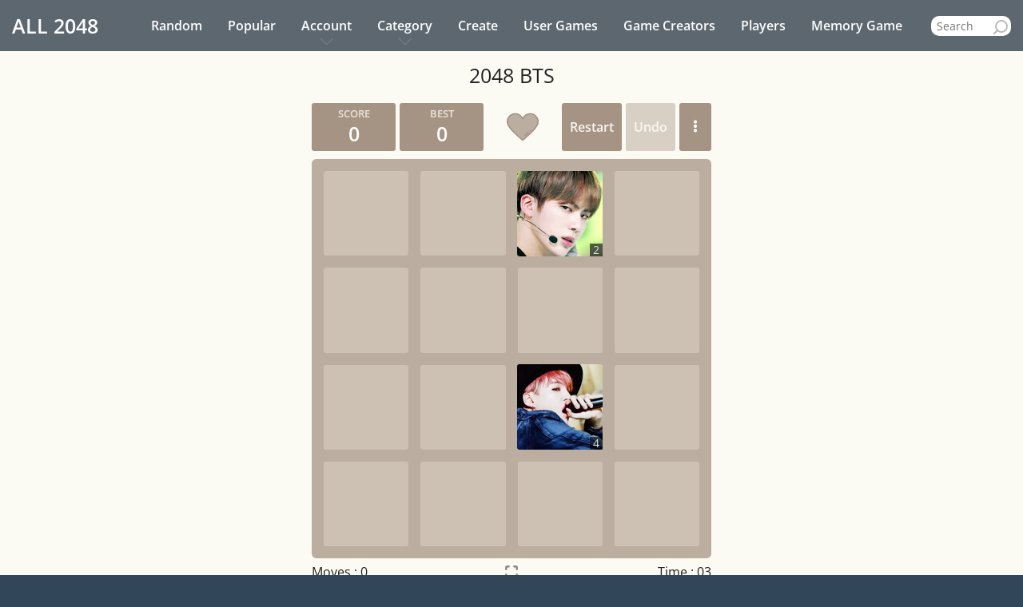

--- FILE ---
content_type: text/html; charset=UTF-8
request_url: https://all2048.com/bts
body_size: 10037
content:
<!doctype html> <html lang="en"> <head> <meta charset="utf-8"> <meta name="viewport" content="width=device-width, initial-scale=1"> <meta name="csrf-token" content="YeHUys6JuAqcnbk5EnALrlf14B7o3jdhN2vphbWY"> <title>2048 BTS</title> <meta name="description" content="Play 2048 BTS online with sound effects and UNDO feature. Use your arrow keys to move the tiles. When two tiles with the same image of BTS touch, they get promoted!"> <meta name="keywords" content="2048 BTS, BTS, 2048, 2048 game"> <meta property="og:title" content="2048 BTS"> <meta property="og:description" content="Play 2048 BTS online with sound effects and UNDO feature. Use your arrow keys to move the tiles. When two tiles with the same image of BTS touch, they get promoted!"> <meta property="og:url" content="https://all2048.com/bts"> <meta property="og:type" content="website"> <meta property="og:image" content="https://all2048.com/media-files/games/1/bts/ct689b582bd397e.jpg"> <meta name="twitter:site" content="@all2048" /> <meta name="twitter:url" content="https://all2048.com/bts" /> <meta name="twitter:title" content="2048 BTS" /> <meta name="twitter:description" content="Play 2048 BTS online with sound effects and UNDO feature. Use your arrow keys to move the tiles. When two tiles with the same image of BTS touch, they get promoted!" /> <meta name="twitter:image" content="https://all2048.com/media-files/games/1/bts/ct689b582bd397e.jpg" /> <meta name="twitter:card" content="summary" /> <meta name="twitter:creator" content="@all2048" /> <link rel="canonical" href="https://all2048.com/bts"> <link rel='shortcut icon' type='image/x-icon' href="https://all2048.com/assets/img/favicon.ico"> <style> @media(min-width:768px) { .header, .header-menu > ul > li > a { height: 64px; } } @media(max-width:767px) { .header{ height: 57px; } } </style> <link rel="stylesheet" href="https://all2048.com/assets/css/app.css?v=99"> <script type="application/ld+json"> [ { "@context":"https://schema.org", "@type":"SoftwareApplication", "name":"2048 BTS", "url":"https://all2048.com/bts", "description":"Play 2048 BTS online with sound effects and UNDO feature. Use your arrow keys to move the tiles. When two tiles with the same image of BTS touch, they get promoted!", "image":"https://all2048.com/media-files/games/1/bts/ct689b582bd397e.jpg", "inLanguage":"en-US", "author":{ "@type":"Organization", "name":"ALL 2048" }, "applicationCategory":"GameApplication", "operatingSystem":"any", "aggregateRating":{ "@type":"AggregateRating", "worstRating":1, "bestRating":5, "ratingValue":"4.41", "ratingCount":"247" }, "offers":{ "@type":"Offer", "category":"free", "price":0, "priceCurrency":"USD" }, "potentialAction":[ { "@type":"PlayAction", "name": "Play Game", "target":[ "https://all2048.com/bts" ] } ] }, { "@context":"https://schema.org", "@type":"BreadcrumbList", "itemListElement":[ { "@type":"ListItem", "position":1, "name":"2048 BTS", "item":"https://all2048.com/bts" } ] }, { "@context":"https://schema.org", "@type":"WebSite", "url":"https://all2048.com", "name":"ALL 2048", "description":"Play 2048 games online", "potentialAction":[ { "@type":"SearchAction", "target":{ "@type":"EntryPoint", "urlTemplate":"https://all2048.com/search?query={search_term_string}" }, "query-input":"required name=search_term_string" } ], "inLanguage":"en-US" } ] </script> <script async src="https://pagead2.googlesyndication.com/pagead/js/adsbygoogle.js?client=ca-pub-9536735094240274" crossorigin="anonymous"></script> <style> @font-face {font-family: 'Open Sans';font-style: normal;font-weight: 300;font-stretch: 100%;src: url(https://fonts.gstatic.com/s/opensans/v40/memvYaGs126MiZpBA-UvWbX2vVnXBbObj2OVTSKmu1aB.woff2) format('woff2');unicode-range: U+0460-052F, U+1C80-1C88, U+20B4, U+2DE0-2DFF, U+A640-A69F, U+FE2E-FE2F;}@font-face {font-family: 'Open Sans';font-style: normal;font-weight: 300;font-stretch: 100%;src: url(https://fonts.gstatic.com/s/opensans/v40/memvYaGs126MiZpBA-UvWbX2vVnXBbObj2OVTSumu1aB.woff2) format('woff2');unicode-range: U+0301, U+0400-045F, U+0490-0491, U+04B0-04B1, U+2116;}@font-face {font-family: 'Open Sans';font-style: normal;font-weight: 300;font-stretch: 100%;src: url(https://fonts.gstatic.com/s/opensans/v40/memvYaGs126MiZpBA-UvWbX2vVnXBbObj2OVTSOmu1aB.woff2) format('woff2');unicode-range: U+1F00-1FFF;}@font-face {font-family: 'Open Sans';font-style: normal;font-weight: 300;font-stretch: 100%;src: url(https://fonts.gstatic.com/s/opensans/v40/memvYaGs126MiZpBA-UvWbX2vVnXBbObj2OVTSymu1aB.woff2) format('woff2');unicode-range: U+0370-0377, U+037A-037F, U+0384-038A, U+038C, U+038E-03A1, U+03A3-03FF;}@font-face {font-family: 'Open Sans';font-style: normal;font-weight: 300;font-stretch: 100%;src: url(https://fonts.gstatic.com/s/opensans/v40/memvYaGs126MiZpBA-UvWbX2vVnXBbObj2OVTS2mu1aB.woff2) format('woff2');unicode-range: U+0590-05FF, U+200C-2010, U+20AA, U+25CC, U+FB1D-FB4F;}@font-face {font-family: 'Open Sans';font-style: normal;font-weight: 300;font-stretch: 100%;src: url(https://fonts.gstatic.com/s/opensans/v40/memvYaGs126MiZpBA-UvWbX2vVnXBbObj2OVTVOmu1aB.woff2) format('woff2');unicode-range: U+0302-0303, U+0305, U+0307-0308, U+0330, U+0391-03A1, U+03A3-03A9, U+03B1-03C9, U+03D1, U+03D5-03D6, U+03F0-03F1, U+03F4-03F5, U+2034-2037, U+2057, U+20D0-20DC, U+20E1, U+20E5-20EF, U+2102, U+210A-210E, U+2110-2112, U+2115, U+2119-211D, U+2124, U+2128, U+212C-212D, U+212F-2131, U+2133-2138, U+213C-2140, U+2145-2149, U+2190, U+2192, U+2194-21AE, U+21B0-21E5, U+21F1-21F2, U+21F4-2211, U+2213-2214, U+2216-22FF, U+2308-230B, U+2310, U+2319, U+231C-2321, U+2336-237A, U+237C, U+2395, U+239B-23B6, U+23D0, U+23DC-23E1, U+2474-2475, U+25AF, U+25B3, U+25B7, U+25BD, U+25C1, U+25CA, U+25CC, U+25FB, U+266D-266F, U+27C0-27FF, U+2900-2AFF, U+2B0E-2B11, U+2B30-2B4C, U+2BFE, U+FF5B, U+FF5D, U+1D400-1D7FF, U+1EE00-1EEFF;}@font-face {font-family: 'Open Sans';font-style: normal;font-weight: 300;font-stretch: 100%;src: url(https://fonts.gstatic.com/s/opensans/v40/memvYaGs126MiZpBA-UvWbX2vVnXBbObj2OVTUGmu1aB.woff2) format('woff2');unicode-range: U+0001-000C, U+000E-001F, U+007F-009F, U+20DD-20E0, U+20E2-20E4, U+2150-218F, U+2190, U+2192, U+2194-2199, U+21AF, U+21E6-21F0, U+21F3, U+2218-2219, U+2299, U+22C4-22C6, U+2300-243F, U+2440-244A, U+2460-24FF, U+25A0-27BF, U+2800-28FF, U+2921-2922, U+2981, U+29BF, U+29EB, U+2B00-2BFF, U+4DC0-4DFF, U+FFF9-FFFB, U+10140-1018E, U+10190-1019C, U+101A0, U+101D0-101FD, U+102E0-102FB, U+10E60-10E7E, U+1D2C0-1D2D3, U+1D2E0-1D37F, U+1F000-1F0FF, U+1F100-1F1AD, U+1F1E6-1F1FF, U+1F30D-1F30F, U+1F315, U+1F31C, U+1F31E, U+1F320-1F32C, U+1F336, U+1F378, U+1F37D, U+1F382, U+1F393-1F39F, U+1F3A7-1F3A8, U+1F3AC-1F3AF, U+1F3C2, U+1F3C4-1F3C6, U+1F3CA-1F3CE, U+1F3D4-1F3E0, U+1F3ED, U+1F3F1-1F3F3, U+1F3F5-1F3F7, U+1F408, U+1F415, U+1F41F, U+1F426, U+1F43F, U+1F441-1F442, U+1F444, U+1F446-1F449, U+1F44C-1F44E, U+1F453, U+1F46A, U+1F47D, U+1F4A3, U+1F4B0, U+1F4B3, U+1F4B9, U+1F4BB, U+1F4BF, U+1F4C8-1F4CB, U+1F4D6, U+1F4DA, U+1F4DF, U+1F4E3-1F4E6, U+1F4EA-1F4ED, U+1F4F7, U+1F4F9-1F4FB, U+1F4FD-1F4FE, U+1F503, U+1F507-1F50B, U+1F50D, U+1F512-1F513, U+1F53E-1F54A, U+1F54F-1F5FA, U+1F610, U+1F650-1F67F, U+1F687, U+1F68D, U+1F691, U+1F694, U+1F698, U+1F6AD, U+1F6B2, U+1F6B9-1F6BA, U+1F6BC, U+1F6C6-1F6CF, U+1F6D3-1F6D7, U+1F6E0-1F6EA, U+1F6F0-1F6F3, U+1F6F7-1F6FC, U+1F700-1F7FF, U+1F800-1F80B, U+1F810-1F847, U+1F850-1F859, U+1F860-1F887, U+1F890-1F8AD, U+1F8B0-1F8B1, U+1F900-1F90B, U+1F93B, U+1F946, U+1F984, U+1F996, U+1F9E9, U+1FA00-1FA6F, U+1FA70-1FA7C, U+1FA80-1FA88, U+1FA90-1FABD, U+1FABF-1FAC5, U+1FACE-1FADB, U+1FAE0-1FAE8, U+1FAF0-1FAF8, U+1FB00-1FBFF;}@font-face {font-family: 'Open Sans';font-style: normal;font-weight: 300;font-stretch: 100%;src: url(https://fonts.gstatic.com/s/opensans/v40/memvYaGs126MiZpBA-UvWbX2vVnXBbObj2OVTSCmu1aB.woff2) format('woff2');unicode-range: U+0102-0103, U+0110-0111, U+0128-0129, U+0168-0169, U+01A0-01A1, U+01AF-01B0, U+0300-0301, U+0303-0304, U+0308-0309, U+0323, U+0329, U+1EA0-1EF9, U+20AB;}@font-face {font-family: 'Open Sans';font-style: normal;font-weight: 300;font-stretch: 100%;src: url(https://fonts.gstatic.com/s/opensans/v40/memvYaGs126MiZpBA-UvWbX2vVnXBbObj2OVTSGmu1aB.woff2) format('woff2');unicode-range: U+0100-02AF, U+0304, U+0308, U+0329, U+1E00-1E9F, U+1EF2-1EFF, U+2020, U+20A0-20AB, U+20AD-20C0, U+2113, U+2C60-2C7F, U+A720-A7FF;}@font-face {font-family: 'Open Sans';font-style: normal;font-weight: 300;font-stretch: 100%;src: url(https://fonts.gstatic.com/s/opensans/v40/memvYaGs126MiZpBA-UvWbX2vVnXBbObj2OVTS-muw.woff2) format('woff2');unicode-range: U+0000-00FF, U+0131, U+0152-0153, U+02BB-02BC, U+02C6, U+02DA, U+02DC, U+0304, U+0308, U+0329, U+2000-206F, U+2074, U+20AC, U+2122, U+2191, U+2193, U+2212, U+2215, U+FEFF, U+FFFD;}@font-face {font-family: 'Open Sans';font-style: normal;font-weight: 400;font-stretch: 100%;src: url(https://fonts.gstatic.com/s/opensans/v40/memvYaGs126MiZpBA-UvWbX2vVnXBbObj2OVTSKmu1aB.woff2) format('woff2');unicode-range: U+0460-052F, U+1C80-1C88, U+20B4, U+2DE0-2DFF, U+A640-A69F, U+FE2E-FE2F;}@font-face {font-family: 'Open Sans';font-style: normal;font-weight: 400;font-stretch: 100%;src: url(https://fonts.gstatic.com/s/opensans/v40/memvYaGs126MiZpBA-UvWbX2vVnXBbObj2OVTSumu1aB.woff2) format('woff2');unicode-range: U+0301, U+0400-045F, U+0490-0491, U+04B0-04B1, U+2116;}@font-face {font-family: 'Open Sans';font-style: normal;font-weight: 400;font-stretch: 100%;src: url(https://fonts.gstatic.com/s/opensans/v40/memvYaGs126MiZpBA-UvWbX2vVnXBbObj2OVTSOmu1aB.woff2) format('woff2');unicode-range: U+1F00-1FFF;}@font-face {font-family: 'Open Sans';font-style: normal;font-weight: 400;font-stretch: 100%;src: url(https://fonts.gstatic.com/s/opensans/v40/memvYaGs126MiZpBA-UvWbX2vVnXBbObj2OVTSymu1aB.woff2) format('woff2');unicode-range: U+0370-0377, U+037A-037F, U+0384-038A, U+038C, U+038E-03A1, U+03A3-03FF;}@font-face {font-family: 'Open Sans';font-style: normal;font-weight: 400;font-stretch: 100%;src: url(https://fonts.gstatic.com/s/opensans/v40/memvYaGs126MiZpBA-UvWbX2vVnXBbObj2OVTS2mu1aB.woff2) format('woff2');unicode-range: U+0590-05FF, U+200C-2010, U+20AA, U+25CC, U+FB1D-FB4F;}@font-face {font-family: 'Open Sans';font-style: normal;font-weight: 400;font-stretch: 100%;src: url(https://fonts.gstatic.com/s/opensans/v40/memvYaGs126MiZpBA-UvWbX2vVnXBbObj2OVTVOmu1aB.woff2) format('woff2');unicode-range: U+0302-0303, U+0305, U+0307-0308, U+0330, U+0391-03A1, U+03A3-03A9, U+03B1-03C9, U+03D1, U+03D5-03D6, U+03F0-03F1, U+03F4-03F5, U+2034-2037, U+2057, U+20D0-20DC, U+20E1, U+20E5-20EF, U+2102, U+210A-210E, U+2110-2112, U+2115, U+2119-211D, U+2124, U+2128, U+212C-212D, U+212F-2131, U+2133-2138, U+213C-2140, U+2145-2149, U+2190, U+2192, U+2194-21AE, U+21B0-21E5, U+21F1-21F2, U+21F4-2211, U+2213-2214, U+2216-22FF, U+2308-230B, U+2310, U+2319, U+231C-2321, U+2336-237A, U+237C, U+2395, U+239B-23B6, U+23D0, U+23DC-23E1, U+2474-2475, U+25AF, U+25B3, U+25B7, U+25BD, U+25C1, U+25CA, U+25CC, U+25FB, U+266D-266F, U+27C0-27FF, U+2900-2AFF, U+2B0E-2B11, U+2B30-2B4C, U+2BFE, U+FF5B, U+FF5D, U+1D400-1D7FF, U+1EE00-1EEFF;}@font-face {font-family: 'Open Sans';font-style: normal;font-weight: 400;font-stretch: 100%;src: url(https://fonts.gstatic.com/s/opensans/v40/memvYaGs126MiZpBA-UvWbX2vVnXBbObj2OVTUGmu1aB.woff2) format('woff2');unicode-range: U+0001-000C, U+000E-001F, U+007F-009F, U+20DD-20E0, U+20E2-20E4, U+2150-218F, U+2190, U+2192, U+2194-2199, U+21AF, U+21E6-21F0, U+21F3, U+2218-2219, U+2299, U+22C4-22C6, U+2300-243F, U+2440-244A, U+2460-24FF, U+25A0-27BF, U+2800-28FF, U+2921-2922, U+2981, U+29BF, U+29EB, U+2B00-2BFF, U+4DC0-4DFF, U+FFF9-FFFB, U+10140-1018E, U+10190-1019C, U+101A0, U+101D0-101FD, U+102E0-102FB, U+10E60-10E7E, U+1D2C0-1D2D3, U+1D2E0-1D37F, U+1F000-1F0FF, U+1F100-1F1AD, U+1F1E6-1F1FF, U+1F30D-1F30F, U+1F315, U+1F31C, U+1F31E, U+1F320-1F32C, U+1F336, U+1F378, U+1F37D, U+1F382, U+1F393-1F39F, U+1F3A7-1F3A8, U+1F3AC-1F3AF, U+1F3C2, U+1F3C4-1F3C6, U+1F3CA-1F3CE, U+1F3D4-1F3E0, U+1F3ED, U+1F3F1-1F3F3, U+1F3F5-1F3F7, U+1F408, U+1F415, U+1F41F, U+1F426, U+1F43F, U+1F441-1F442, U+1F444, U+1F446-1F449, U+1F44C-1F44E, U+1F453, U+1F46A, U+1F47D, U+1F4A3, U+1F4B0, U+1F4B3, U+1F4B9, U+1F4BB, U+1F4BF, U+1F4C8-1F4CB, U+1F4D6, U+1F4DA, U+1F4DF, U+1F4E3-1F4E6, U+1F4EA-1F4ED, U+1F4F7, U+1F4F9-1F4FB, U+1F4FD-1F4FE, U+1F503, U+1F507-1F50B, U+1F50D, U+1F512-1F513, U+1F53E-1F54A, U+1F54F-1F5FA, U+1F610, U+1F650-1F67F, U+1F687, U+1F68D, U+1F691, U+1F694, U+1F698, U+1F6AD, U+1F6B2, U+1F6B9-1F6BA, U+1F6BC, U+1F6C6-1F6CF, U+1F6D3-1F6D7, U+1F6E0-1F6EA, U+1F6F0-1F6F3, U+1F6F7-1F6FC, U+1F700-1F7FF, U+1F800-1F80B, U+1F810-1F847, U+1F850-1F859, U+1F860-1F887, U+1F890-1F8AD, U+1F8B0-1F8B1, U+1F900-1F90B, U+1F93B, U+1F946, U+1F984, U+1F996, U+1F9E9, U+1FA00-1FA6F, U+1FA70-1FA7C, U+1FA80-1FA88, U+1FA90-1FABD, U+1FABF-1FAC5, U+1FACE-1FADB, U+1FAE0-1FAE8, U+1FAF0-1FAF8, U+1FB00-1FBFF;}@font-face {font-family: 'Open Sans';font-style: normal;font-weight: 400;font-stretch: 100%;src: url(https://fonts.gstatic.com/s/opensans/v40/memvYaGs126MiZpBA-UvWbX2vVnXBbObj2OVTSCmu1aB.woff2) format('woff2');unicode-range: U+0102-0103, U+0110-0111, U+0128-0129, U+0168-0169, U+01A0-01A1, U+01AF-01B0, U+0300-0301, U+0303-0304, U+0308-0309, U+0323, U+0329, U+1EA0-1EF9, U+20AB;}@font-face {font-family: 'Open Sans';font-style: normal;font-weight: 400;font-stretch: 100%;src: url(https://fonts.gstatic.com/s/opensans/v40/memvYaGs126MiZpBA-UvWbX2vVnXBbObj2OVTSGmu1aB.woff2) format('woff2');unicode-range: U+0100-02AF, U+0304, U+0308, U+0329, U+1E00-1E9F, U+1EF2-1EFF, U+2020, U+20A0-20AB, U+20AD-20C0, U+2113, U+2C60-2C7F, U+A720-A7FF;}@font-face {font-family: 'Open Sans';font-style: normal;font-weight: 400;font-stretch: 100%;src: url(https://fonts.gstatic.com/s/opensans/v40/memvYaGs126MiZpBA-UvWbX2vVnXBbObj2OVTS-muw.woff2) format('woff2');unicode-range: U+0000-00FF, U+0131, U+0152-0153, U+02BB-02BC, U+02C6, U+02DA, U+02DC, U+0304, U+0308, U+0329, U+2000-206F, U+2074, U+20AC, U+2122, U+2191, U+2193, U+2212, U+2215, U+FEFF, U+FFFD;}@font-face {font-family: 'Open Sans';font-style: normal;font-weight: 600;font-stretch: 100%;src: url(https://fonts.gstatic.com/s/opensans/v40/memvYaGs126MiZpBA-UvWbX2vVnXBbObj2OVTSKmu1aB.woff2) format('woff2');unicode-range: U+0460-052F, U+1C80-1C88, U+20B4, U+2DE0-2DFF, U+A640-A69F, U+FE2E-FE2F;}@font-face {font-family: 'Open Sans';font-style: normal;font-weight: 600;font-stretch: 100%;src: url(https://fonts.gstatic.com/s/opensans/v40/memvYaGs126MiZpBA-UvWbX2vVnXBbObj2OVTSumu1aB.woff2) format('woff2');unicode-range: U+0301, U+0400-045F, U+0490-0491, U+04B0-04B1, U+2116;}@font-face {font-family: 'Open Sans';font-style: normal;font-weight: 600;font-stretch: 100%;src: url(https://fonts.gstatic.com/s/opensans/v40/memvYaGs126MiZpBA-UvWbX2vVnXBbObj2OVTSOmu1aB.woff2) format('woff2');unicode-range: U+1F00-1FFF;}@font-face {font-family: 'Open Sans';font-style: normal;font-weight: 600;font-stretch: 100%;src: url(https://fonts.gstatic.com/s/opensans/v40/memvYaGs126MiZpBA-UvWbX2vVnXBbObj2OVTSymu1aB.woff2) format('woff2');unicode-range: U+0370-0377, U+037A-037F, U+0384-038A, U+038C, U+038E-03A1, U+03A3-03FF;}@font-face {font-family: 'Open Sans';font-style: normal;font-weight: 600;font-stretch: 100%;src: url(https://fonts.gstatic.com/s/opensans/v40/memvYaGs126MiZpBA-UvWbX2vVnXBbObj2OVTS2mu1aB.woff2) format('woff2');unicode-range: U+0590-05FF, U+200C-2010, U+20AA, U+25CC, U+FB1D-FB4F;}@font-face {font-family: 'Open Sans';font-style: normal;font-weight: 600;font-stretch: 100%;src: url(https://fonts.gstatic.com/s/opensans/v40/memvYaGs126MiZpBA-UvWbX2vVnXBbObj2OVTVOmu1aB.woff2) format('woff2');unicode-range: U+0302-0303, U+0305, U+0307-0308, U+0330, U+0391-03A1, U+03A3-03A9, U+03B1-03C9, U+03D1, U+03D5-03D6, U+03F0-03F1, U+03F4-03F5, U+2034-2037, U+2057, U+20D0-20DC, U+20E1, U+20E5-20EF, U+2102, U+210A-210E, U+2110-2112, U+2115, U+2119-211D, U+2124, U+2128, U+212C-212D, U+212F-2131, U+2133-2138, U+213C-2140, U+2145-2149, U+2190, U+2192, U+2194-21AE, U+21B0-21E5, U+21F1-21F2, U+21F4-2211, U+2213-2214, U+2216-22FF, U+2308-230B, U+2310, U+2319, U+231C-2321, U+2336-237A, U+237C, U+2395, U+239B-23B6, U+23D0, U+23DC-23E1, U+2474-2475, U+25AF, U+25B3, U+25B7, U+25BD, U+25C1, U+25CA, U+25CC, U+25FB, U+266D-266F, U+27C0-27FF, U+2900-2AFF, U+2B0E-2B11, U+2B30-2B4C, U+2BFE, U+FF5B, U+FF5D, U+1D400-1D7FF, U+1EE00-1EEFF;}@font-face {font-family: 'Open Sans';font-style: normal;font-weight: 600;font-stretch: 100%;src: url(https://fonts.gstatic.com/s/opensans/v40/memvYaGs126MiZpBA-UvWbX2vVnXBbObj2OVTUGmu1aB.woff2) format('woff2');unicode-range: U+0001-000C, U+000E-001F, U+007F-009F, U+20DD-20E0, U+20E2-20E4, U+2150-218F, U+2190, U+2192, U+2194-2199, U+21AF, U+21E6-21F0, U+21F3, U+2218-2219, U+2299, U+22C4-22C6, U+2300-243F, U+2440-244A, U+2460-24FF, U+25A0-27BF, U+2800-28FF, U+2921-2922, U+2981, U+29BF, U+29EB, U+2B00-2BFF, U+4DC0-4DFF, U+FFF9-FFFB, U+10140-1018E, U+10190-1019C, U+101A0, U+101D0-101FD, U+102E0-102FB, U+10E60-10E7E, U+1D2C0-1D2D3, U+1D2E0-1D37F, U+1F000-1F0FF, U+1F100-1F1AD, U+1F1E6-1F1FF, U+1F30D-1F30F, U+1F315, U+1F31C, U+1F31E, U+1F320-1F32C, U+1F336, U+1F378, U+1F37D, U+1F382, U+1F393-1F39F, U+1F3A7-1F3A8, U+1F3AC-1F3AF, U+1F3C2, U+1F3C4-1F3C6, U+1F3CA-1F3CE, U+1F3D4-1F3E0, U+1F3ED, U+1F3F1-1F3F3, U+1F3F5-1F3F7, U+1F408, U+1F415, U+1F41F, U+1F426, U+1F43F, U+1F441-1F442, U+1F444, U+1F446-1F449, U+1F44C-1F44E, U+1F453, U+1F46A, U+1F47D, U+1F4A3, U+1F4B0, U+1F4B3, U+1F4B9, U+1F4BB, U+1F4BF, U+1F4C8-1F4CB, U+1F4D6, U+1F4DA, U+1F4DF, U+1F4E3-1F4E6, U+1F4EA-1F4ED, U+1F4F7, U+1F4F9-1F4FB, U+1F4FD-1F4FE, U+1F503, U+1F507-1F50B, U+1F50D, U+1F512-1F513, U+1F53E-1F54A, U+1F54F-1F5FA, U+1F610, U+1F650-1F67F, U+1F687, U+1F68D, U+1F691, U+1F694, U+1F698, U+1F6AD, U+1F6B2, U+1F6B9-1F6BA, U+1F6BC, U+1F6C6-1F6CF, U+1F6D3-1F6D7, U+1F6E0-1F6EA, U+1F6F0-1F6F3, U+1F6F7-1F6FC, U+1F700-1F7FF, U+1F800-1F80B, U+1F810-1F847, U+1F850-1F859, U+1F860-1F887, U+1F890-1F8AD, U+1F8B0-1F8B1, U+1F900-1F90B, U+1F93B, U+1F946, U+1F984, U+1F996, U+1F9E9, U+1FA00-1FA6F, U+1FA70-1FA7C, U+1FA80-1FA88, U+1FA90-1FABD, U+1FABF-1FAC5, U+1FACE-1FADB, U+1FAE0-1FAE8, U+1FAF0-1FAF8, U+1FB00-1FBFF;}@font-face {font-family: 'Open Sans';font-style: normal;font-weight: 600;font-stretch: 100%;src: url(https://fonts.gstatic.com/s/opensans/v40/memvYaGs126MiZpBA-UvWbX2vVnXBbObj2OVTSCmu1aB.woff2) format('woff2');unicode-range: U+0102-0103, U+0110-0111, U+0128-0129, U+0168-0169, U+01A0-01A1, U+01AF-01B0, U+0300-0301, U+0303-0304, U+0308-0309, U+0323, U+0329, U+1EA0-1EF9, U+20AB;}@font-face {font-family: 'Open Sans';font-style: normal;font-weight: 600;font-stretch: 100%;src: url(https://fonts.gstatic.com/s/opensans/v40/memvYaGs126MiZpBA-UvWbX2vVnXBbObj2OVTSGmu1aB.woff2) format('woff2');unicode-range: U+0100-02AF, U+0304, U+0308, U+0329, U+1E00-1E9F, U+1EF2-1EFF, U+2020, U+20A0-20AB, U+20AD-20C0, U+2113, U+2C60-2C7F, U+A720-A7FF;}@font-face {font-family: 'Open Sans';font-style: normal;font-weight: 600;font-stretch: 100%;src: url(https://fonts.gstatic.com/s/opensans/v40/memvYaGs126MiZpBA-UvWbX2vVnXBbObj2OVTS-muw.woff2) format('woff2');unicode-range: U+0000-00FF, U+0131, U+0152-0153, U+02BB-02BC, U+02C6, U+02DA, U+02DC, U+0304, U+0308, U+0329, U+2000-206F, U+2074, U+20AC, U+2122, U+2191, U+2193, U+2212, U+2215, U+FEFF, U+FFFD;} </style> </head> <body> <header class="header" id="headerContent"> <div class="header-inner"> <div class="logo" id="logoAnchor"> <a href="https://all2048.com"><span>ALL</span> <strong>2048</strong></a> </div> <div class="header-nav-wrapper" id="headerNavWrapper"> <nav id="headerNav" class="header-menu vertical-menu-close"> <ul class="nav-menu list-unstyled"> <li><a href="https://all2048.com/random-2048">Random <span class="hod">Game</span></a></li> <li><a href="https://all2048.com/popular-games">Popular <span class="hod">2048 Games</span></a></li> <li class="has-dropdown"> <a href="javascript:void(0);" role="button" onclick="dropDown(this)">Account</a> <ul> <li><a href="https://all2048.com/login">Login</a></li> <li><a href="https://all2048.com/register">Register</a></li> </ul> </li> <li class="has-dropdown"> <a href="javascript:void(0);" role="button" onclick="dropDown(this)">Category</a> <ul> <li> <a href="https://all2048.com/category/aesthetics">Aesthetics</a> </li> <li class="has-subcategory "> <a href="https://all2048.com/category/animal">Animal</a> <span class="child-indicator noselect" role="button" onclick="dropDown(this)">+</span> <ul> <li> <a href="https://all2048.com/category/cat">Cat</a> </li> <li> <a href="https://all2048.com/category/dog">Dog</a> </li> </ul> </li> <li> <a href="https://all2048.com/category/brands">Brands</a> </li> <li class="has-subcategory "> <a href="https://all2048.com/category/celebrity">Celebrity</a> <span class="child-indicator noselect" role="button" onclick="dropDown(this)">+</span> <ul> <li> <a href="https://all2048.com/category/actor">Actor</a> </li> <li> <a href="https://all2048.com/category/band">Band</a> </li> <li> <a href="https://all2048.com/category/player">Player</a> </li> <li> <a href="https://all2048.com/category/rapper">Rapper</a> </li> <li> <a href="https://all2048.com/category/singer">Singer</a> </li> <li> <a href="https://all2048.com/category/tiktoker">Tiktoker</a> </li> </ul> </li> <li class="has-subcategory "> <a href="https://all2048.com/category/characters">Characters</a> <span class="child-indicator noselect" role="button" onclick="dropDown(this)">+</span> <ul> <li> <a href="https://all2048.com/category/anime-characters">Anime Characters</a> </li> <li> <a href="https://all2048.com/category/fictional-characters">Fictional Characters</a> </li> </ul> </li> <li> <a href="https://all2048.com/category/fashion">Fashion</a> </li> <li class="has-subcategory "> <a href="https://all2048.com/category/food">Food</a> <span class="child-indicator noselect" role="button" onclick="dropDown(this)">+</span> <ul> <li> <a href="https://all2048.com/category/cake">Cake</a> </li> <li> <a href="https://all2048.com/category/fruit">Fruit</a> </li> </ul> </li> <li> <a href="https://all2048.com/category/games">Games</a> </li> <li> <a href="https://all2048.com/category/movie">Movie</a> </li> <li> <a href="https://all2048.com/category/tv-programs">TV Programs</a> </li> </ul> </li> <li><a href="https://all2048.com/create-a-2048-game">Create <span class="mit-create-a-game">a 2048 game</span></a></li> <li><a href="https://all2048.com/user-games">User Games</a></li> <li><a href="https://all2048.com/top-game-creators">Game Creators</a></li> <li><a href="https://all2048.com/players">Players</a></li> <li><a href="https://all2048.com/memory-game">Memory Game</a></li> </ul> <ul class="more-links-ul"> <li class="has-dropdown"> <a href="javascript:void(0);" role="button" onclick="dropDown(this)">More</a> <ul class="more-links"> </ul> </li> </ul> <ul class="search-form-ul"> <li class="li-search-form"> <div class="search-form"> <input name="query" type="text" placeholder="Search" autocomplete="off" spellcheck="false" id="searchInput" onfocusin="showLivesearch()" required> <ul class="livesearch" id="livesearch"> <li> <p>Type to get suggestions</p> </li> </ul> </div> </li> </ul> </nav> </div> <div class="burgWrapper" id="burgWrapper"><div id="burgIcon" class="burg"></div></div> </div> </header> <div class="content-wrapper" id="contentWrapper" onclick="hideLivesearch()"> <div class="content game-single" id="content"> <div class="container-fluid title-container"> <h1 class="title">2048 BTS</h1> </div> <div class="game-content-wrapper"> <div class="game-content noselect" id="gameContent"> <div class="game-container-wrapper game-type-custom" id="gameContainerWrapper"> <div class="game-top"> <div class="heading"> <div class="scores-container"> <div class="score-container">0</div> <div class="best-container" id="btnGameToStats">0</div> </div> </div> <div class="above-game"> <div class="buttons"> <a class="restart-button-trigger" id="restartBtnTrigger" role="button">Restart</a> <a href="javascript:void(0);" class="undo-button" role="button" id="btnUndo">Undo</a> <div href="javascript:void(0);" class="game-menu-button" role="button" id="btnGameMenu"> <img src="https://all2048.com/img/icon-game-menu.svg" alt="Menu"> <div> <ul> <li> <span> <img src="https://all2048.com/img/grid-dark.svg" alt="Grid Size"> Grid Size: </span> <ul> <li><a href="https://all2048.com/bts" data-href="https://all2048.com/bts" id="gSizeBtn4">4 x 4</a></li> <li><a href="?size=5" data-href="?size=5" id="gSizeBtn5">5 x 5</a></li> <li><a href="?size=6" data-href="?size=6" id="gSizeBtn6">6 x 6</a></li> </ul> </li> <li> <a href="javascript:void(0);" id="scoresBtn"> <img src="https://all2048.com/img/rank-dark.svg" alt="Show Scores"> Show Scores </a> </li> <li> <a href="javascript:void(0);" id="fullscreenStartTrigger"> <img src="https://all2048.com/img/fullscreen-dark.svg" alt="Fullscreen"> Fullscreen </a> </li> <li> <a href="javascript:void(0);" id="settingsModalTrigger"> <img src="https://all2048.com/img/settings-dark.svg" alt="Settings"> Settings </a> </li> </ul> </div> </div> </div> <div class="favorite-icon" id="favoriteIcon" role="button"></div> </div> </div> <div class="game-container gs-4"> <div class="game-message"> <p></p> <div class="lower"> <a class="keep-playing-button" role="button" style="display:none">Keep going</a> <div class="score-sharing">&nbsp;</div> <a class="retry-button" role="button">Play again</a> </div> </div> <div class="grid-container"> <div class="grid-row"> <div class="grid-cell"></div> <div class="grid-cell"></div> <div class="grid-cell"></div> <div class="grid-cell"></div> </div> <div class="grid-row"> <div class="grid-cell"></div> <div class="grid-cell"></div> <div class="grid-cell"></div> <div class="grid-cell"></div> </div> <div class="grid-row"> <div class="grid-cell"></div> <div class="grid-cell"></div> <div class="grid-cell"></div> <div class="grid-cell"></div> </div> <div class="grid-row"> <div class="grid-cell"></div> <div class="grid-cell"></div> <div class="grid-cell"></div> <div class="grid-cell"></div> </div> </div> <div class="tile-container"> </div> </div> <div class="game-footer"> <div> <span>Moves : </span><span id="moveCount">0</span> </div> <div> <span class="fullscreen-toggle-btn" id="fullscreenToggleBtn" title="Full Screen" role="button"></span> </div> <div> <span id="timer">&nbsp;</span> </div> </div> <div class="settings-modal" id="settingsModal"> <div class="settings-modal-content"> <div class="settings-modal-content-inner"> <div class="settings-modal-header"> <p>Settings <span class="settings-modal-close">&times;</span></p> </div> <div class="settings-modal-body"> <div class="settings-item settings-bg-2"> <div class="settings-item-left"> <p>Night mode</p> </div> <div class="settings-item-right settings-off"> <p><a href="javascript:void(0);" role="button" id="btnThemeSettings">OFF</a></p> </div> </div> <div class="settings-item settings-bg-1"> <div class="settings-item-left"> <p>Game sound</p> </div> <div class="settings-item-right settings-on"> <p><a href="javascript:void(0);" role="button" id="btnSoundSettings">OFF</a></p> </div> </div> <div class="settings-item settings-bg-2"> <div class="settings-item-left"> <p>Tile numbers</p> </div> <div class="settings-item-right settings-on"> <p><a href="javascript:void(0);" role="button" id="btnTvSettings">Visible</a></p> </div> </div> <div class="settings-item settings-bg-1"> <div class="settings-item-left"> <p>Reset settings</p> </div> <div class="settings-item-right settings-off"> <p><a href="javascript:void(0);" role="button" id="resetBtnTrigger">Reset</a></p> </div> </div> <div class="settings-item settings-bg-2"> <div class="settings-item-left"> <p>Clear game data</p> </div> <div class="settings-item-right settings-off"> <p><a href="javascript:void(0);" role="button" id="clearBtnTrigger">Clear</a></p> </div> </div> </div> </div> </div> </div> </div> </div> <div class="game-sidebar game-sidebar-left"> <style> .ad_gsl_160x600 { display:inline-block;width:160px;height:600px; } @media (max-width: 991px) { .ad_gsl_160x600 { display: none; } } </style> <ins class="adsbygoogle ad_gsl_160x600" data-ad-client="ca-pub-9536735094240274" data-ad-slot="4504840774"></ins> <script> (adsbygoogle = window.adsbygoogle || []).push({}); </script> </div> <div class="game-sidebar game-sidebar-right"> <style> .ad_gsr_160x600 { display:inline-block;width:160px;height:600px; } @media (max-width: 991px) { .ad_gsr_160x600 { display: none; } } </style> <ins class="adsbygoogle ad_gsr_160x600" data-ad-client="ca-pub-9536735094240274" data-ad-slot="3993704887"></ins> <script> (adsbygoogle = window.adsbygoogle || []).push({}); </script> </div> </div> <div class="min-container"> <style> .ad_gamepage_res { display:block; } @media(min-width: 992px) { .ad_gamepage_res { display: none; } } </style> <ins class="adsbygoogle ad_gamepage_res" data-ad-client="ca-pub-9536735094240274" data-ad-slot="7891418374" data-ad-format="auto" data-full-width-responsive="true"></ins> <script> (adsbygoogle = window.adsbygoogle || []).push({}); </script> </div> <div class="container-fluid mt-35 mb-25"> <h2 class="title">Variations of 2048 BTS</h2> <div class="game-blocks row no-gutters justify-content-center sub-games" id="subGames"> <div class="col-lg-2 col-md-2 col-sm-3 col-4"> <div class="game-block-wrapper"> <div class="game-block" id="vgb_"> <a onclick="loadGameVariation(this, '');" title="2048 BTS" data-slug="bts" data-created-by=""> <div class="box" id="box_0"> <p class="game-name">BTS</p> </div> </a> </div> </div> </div> <div class="col-lg-2 col-md-2 col-sm-3 col-4"> <div class="game-block-wrapper"> <div class="game-block" id="vgb_636baf1b486ae"> <a onclick="loadGameVariation(this, '636baf1b486ae');" title="2048 BTS" data-slug="bts" data-created-by="xia_xee_lor"> <div class="box" id="box_1"> <p class="game-name">BTS</p> <p class="game-name creator-name">Xia Xee Lor</p> </div> </a> </div> </div> </div> <div class="col-lg-2 col-md-2 col-sm-3 col-4"> <div class="game-block-wrapper"> <div class="game-block" id="vgb_61dae985c08c4"> <a onclick="loadGameVariation(this, '61dae985c08c4');" title="2048 BTS" data-slug="bts" data-created-by="minggukie"> <div class="box" id="box_2"> <p class="game-name">BTS</p> <p class="game-name creator-name">Minggukie</p> </div> </a> </div> </div> </div> <div class="col-lg-2 col-md-2 col-sm-3 col-4"> <div class="game-block-wrapper"> <div class="game-block" id="vgb_616c5dbdb7c61"> <a onclick="loadGameVariation(this, '616c5dbdb7c61');" title="2048 BTS" data-slug="bts" data-created-by="GPG6XLZM5I"> <div class="box" id="box_3"> <p class="game-name">BTS</p> <p class="game-name creator-name">Aj</p> </div> </a> </div> </div> </div> <div class="col-lg-2 col-md-2 col-sm-3 col-4"> <div class="game-block-wrapper"> <div class="game-block" id="vgb_61e2e3f9870f5"> <a onclick="loadGameVariation(this, '61e2e3f9870f5');" title="2048 BTS" data-slug="bts" data-created-by="huggy_wuggy"> <div class="box" id="box_4"> <p class="game-name">BTS</p> <p class="game-name creator-name">Huggy Wuggy</p> </div> </a> </div> </div> </div> <div class="col-lg-2 col-md-2 col-sm-3 col-4"> <div class="game-block-wrapper"> <div class="game-block" id="vgb_60e06f2f094cb"> <a onclick="loadGameVariation(this, '60e06f2f094cb');" title="2048 BTS" data-slug="bts" data-created-by="aymee"> <div class="box" id="box_5"> <p class="game-name">BTS</p> <p class="game-name creator-name">Aymee</p> </div> </a> </div> </div> </div> <div class="col-lg-2 col-md-2 col-sm-3 col-4"> <div class="game-block-wrapper"> <div class="game-block" id="vgb_603aa532e15c2"> <a onclick="loadGameVariation(this, '603aa532e15c2');" title="2048 BTS" data-slug="bts" data-created-by="ashleigh"> <div class="box" id="box_6"> <p class="game-name">BTS</p> <p class="game-name creator-name">Ashleigh</p> </div> </a> </div> </div> </div> <div class="col-lg-2 col-md-2 col-sm-3 col-4"> <div class="game-block-wrapper"> <div class="game-block" id="vgb_6092b47aa5fc1"> <a onclick="loadGameVariation(this, '6092b47aa5fc1');" title="2048 BTS" data-slug="bts" data-created-by="anissa"> <div class="box" id="box_7"> <p class="game-name">BTS</p> <p class="game-name creator-name">Anissa</p> </div> </a> </div> </div> </div> <div class="col-lg-2 col-md-2 col-sm-3 col-4"> <div class="game-block-wrapper"> <div class="game-block" id="vgb_611ac1932c076"> <a onclick="loadGameVariation(this, '611ac1932c076');" title="2048 BTS" data-slug="bts" data-created-by="idara_etuk"> <div class="box" id="box_8"> <p class="game-name">BTS</p> <p class="game-name creator-name">Idara Etuk</p> </div> </a> </div> </div> </div> <div class="col-lg-2 col-md-2 col-sm-3 col-4"> <div class="game-block-wrapper"> <div class="game-block" id="vgb_6096d8395ea8c"> <a onclick="loadGameVariation(this, '6096d8395ea8c');" title="2048 BTS" data-slug="bts" data-created-by="jung_kaviona"> <div class="box" id="box_9"> <p class="game-name">BTS</p> <p class="game-name creator-name">Jung Kaviona</p> </div> </a> </div> </div> </div> <div class="col-lg-2 col-md-2 col-sm-3 col-4"> <div class="game-block-wrapper"> <div class="game-block" id="vgb_6230a7fc8a9bf"> <a onclick="loadGameVariation(this, '6230a7fc8a9bf');" title="2048 BTS" data-slug="bts" data-created-by="sophia_fitez"> <div class="box" id="box_10"> <p class="game-name">BTS</p> <p class="game-name creator-name">Sophia Fitez</p> </div> </a> </div> </div> </div> <div class="col-lg-2 col-md-2 col-sm-3 col-4"> <div class="game-block-wrapper"> <div class="game-block" id="vgb_639e0dc4371bb"> <a onclick="loadGameVariation(this, '639e0dc4371bb');" title="2048 BTS" data-slug="bts" data-created-by="stars4changbin"> <div class="box" id="box_11"> <p class="game-name">BTS</p> <p class="game-name creator-name">Lee</p> </div> </a> </div> </div> </div> </div> </div> <div class="game-scores-container " id="gameScoresContainer"> <div class="container-fluid"> <p class="log-in-warning">(Please <a href="https://all2048.com/login">Log in</a> or <a href="https://all2048.com/register">Register</a> to save your scores)</p> </div> <div class="game-scores" id="gameScores">&nbsp;</div> </div> <div class="container-fluid article-container mt-50 mb-35" id="article_container"> <div class="row"> <div class="col-lg-8"> <article class="game-article"> <h2 class="article-title">BTS</h2> <div class="details" id="article_details"> <div class="thumbnail"> <div class="box" id="box_12"> </div> </div> <p><strong>BTS</strong> is a South Korean K-pop band consisting of seven members. The band is active since 2013. BTS stands for <em>Bangtan Sonyeondan</em>, which means Bulletproof Boy Scouts. The band is also known as <em>Bangtan Boys</em>, <em>Bangtan Sonyeondan</em>, and <em>Beyond the Scene</em>.</p> <p>They released their debut single album, <em>2 Cool 4 Skool</em> on June 12, 2013. They have released six extended plays until now. <em>Map of the Soul: Persona</em> is their sixth studio album, which became the best-selling album in the history of Korean music. They almost sold over fifteen million copies of albums to become the best-selling band of all time in Korea.</p> <p>Time magazine featured them as Next Generation Leaders and listed them as one of the top 25 most influential people on the internet. They received many awards including four <em>Billboard Music Awards</em>. They have staged many international tours and earned a reputation for their live performances.</p> <p>The real names of the seven members of BTS:</p> <ol> <li>Jin - Kim Seokjin</li> <li>Suga - Min Yoongi</li> <li>J-Hope - Jung Hoseok</li> <li>RM - Kim Namjoon</li> <li>Jimin - Park Jimin</li> <li>V - Kim Taehyung</li> <li>Jungkook - Jeon Jungkook</li> </ol> </div> </article> </div> <div class="col-lg-4"> <div class="social-share"> <p>Share <span>with your friends and check if they can win</span></p> <ul> <li class="twitter"> <a rel="nofollow" class="locale-data-title" href="https://twitter.com/intent/tweet?text=Play%202048%20BTS%20and%20have%20some%20fun%21%20%F0%9F%8E%AE%20Check%20it%20out%3A%20&amp;url=https://all2048.com/bts&amp;hashtags=2048game&amp;via=all2048" target="_blank" title="Share on Twitter"> <svg width="18" height="16" viewBox="0 0 18 16" fill="none" xmlns="http://www.w3.org/2000/svg"> <path d="M0.0416787 0L6.64177 8.82495L0 16H1.4948L7.30965 9.71813L12.0079 16H17.0947L10.1233 6.67867L16.3054 0H14.8106L9.45542 5.78548L5.12853 0H0.0416787ZM2.23989 1.10107H4.5768L14.8962 14.8988H12.5593L2.23989 1.10107Z" fill="white"></path> </svg> </a> </li> <li class="facebook"> <a rel="nofollow" class="locale-data-title" href="https://facebook.com/sharer.php?u=https://all2048.com/bts" target="_blank" title="Share on Facebook"> <svg width="9" height="18" viewBox="0 0 9 18" xmlns="http://www.w3.org/2000/svg"> <path d="M5.842 18V9.79h2.653l.397-3.2h-3.05V4.545c0-.926.247-1.557 1.527-1.557L9 2.988V.126C8.718.087 7.75 0 6.623 0 4.27 0 2.66 1.491 2.66 4.23v2.36H0v3.2h2.66V18h3.182z" fill-rule="nonzero" fill="#FFF"></path> </svg> </a> </li> <li class="reddit"> <a rel="nofollow" class="locale-data-title" href="https://www.reddit.com/submit?url=https://all2048.com/bts" target="_blank" title="Share on Reddit"> <svg width="24" height="20" viewBox="0 0 30 27" xmlns="http://www.w3.org/2000/svg"> <path d="M30 13.704c-.068-1.836-1.59-3.27-3.41-3.208-.806.029-1.573.363-2.156.924-2.564-1.768-5.576-2.737-8.672-2.805l1.462-7.113 4.82 1.026c.134 1.252 1.243 2.16 2.48 2.023 1.237-.136 2.133-1.258 1.999-2.51C26.388.787 25.28-.12 24.043.016c-.711.074-1.35.493-1.702 1.117L16.82.017c-.376-.085-.75.153-.835.539v.01L14.323 8.48c-3.135.05-6.186 1.026-8.784 2.805-1.321-1.258-3.404-1.196-4.647.147-1.242 1.338-1.18 3.446.146 4.704.258.244.554.454.885.601-.023.335-.023.669 0 1.003C1.923 22.846 7.8 27 15.05 27s13.129-4.149 13.129-9.26c.022-.335.022-.67 0-1.004 1.13-.572 1.842-1.751 1.82-3.032zM7.475 15.988c0-1.258 1.014-2.284 2.257-2.284 1.242 0 2.256 1.026 2.256 2.284 0 1.258-1.014 2.284-2.256 2.284-1.249-.011-2.257-1.026-2.257-2.284zm13.084 6.268c-1.6 1.219-3.56 1.842-5.565 1.757-2.004.085-3.964-.538-5.565-1.757-.212-.26-.173-.651.084-.867.224-.187.543-.187.773 0 1.355 1.003 3.006 1.513 4.686 1.434 1.68.09 3.337-.397 4.708-1.388.247-.244.65-.238.89.01.241.25.236.658-.01.902v-.09zm-.403-3.905c-1.243 0-2.256-1.025-2.256-2.284 0-1.258 1.013-2.284 2.256-2.284 1.243 0 2.256 1.026 2.256 2.284.05 1.259-.918 2.318-2.16 2.37h-.113l.017-.086z" fill-rule="nonzero" fill="#FFF"></path> </svg> </a> </li> </ul> </div> </div> </div> </div> <div class="container-fluid mt-50 mb-25"> <h2 class="title">Related Games</h2> <div class="game-blocks row no-gutters" id="relatedGames"> <div class="col-lg-3 col-md-3 col-sm-4 col-6"> <a href="https://all2048.com/taylor-swift-albums" title="2048 Taylor Swift"> <div class="game-block"> <div class="box" id="box_13"> <p class="game-name">Taylor Swift</p> </div> </div> </a> </div> <div class="col-lg-3 col-md-3 col-sm-4 col-6"> <a href="https://all2048.com/baby-bts" title="2048 Baby BTS"> <div class="game-block"> <div class="box" id="box_14"> <p class="game-name">Baby BTS</p> </div> </div> </a> </div> <div class="col-lg-3 col-md-3 col-sm-4 col-6"> <a href="https://all2048.com/bts-blackpink-kpop" title="2048 BTS Blackpink Kpop"> <div class="game-block"> <div class="box" id="box_15"> <p class="game-name">BTS Blackpink Kpop</p> </div> </div> </a> </div> <div class="col-lg-3 col-md-3 col-sm-4 col-6"> <a href="https://all2048.com/bts-map-of-the-soul-7" title="2048 BTS Map Of The Soul: 7"> <div class="game-block"> <div class="box" id="box_16"> <p class="game-name">BTS Map Of The Soul: 7</p> </div> </div> </a> </div> <div class="col-lg-3 col-md-3 col-sm-4 col-6"> <a href="https://all2048.com/bts-dogs" title="2048 BTS Dogs"> <div class="game-block"> <div class="box" id="box_17"> <p class="game-name">BTS Dogs</p> </div> </div> </a> </div> <div class="col-lg-3 col-md-3 col-sm-4 col-6"> <a href="https://all2048.com/boy-with-luv-bts" title="2048 Boy With Luv BTS"> <div class="game-block"> <div class="box" id="box_18"> <p class="game-name">Boy With Luv BTS</p> </div> </div> </a> </div> <div class="col-lg-3 col-md-3 col-sm-4 col-6"> <a href="https://all2048.com/bts-paved-the-way" title="2048 BTS Paved The Way"> <div class="game-block"> <div class="box" id="box_19"> <p class="game-name">BTS Paved The Way</p> </div> </div> </a> </div> <div class="col-lg-3 col-md-3 col-sm-4 col-6"> <a href="https://all2048.com/sanrio" title="2048 Sanrio"> <div class="game-block"> <div class="box" id="box_20"> <p class="game-name">Sanrio</p> </div> </div> </a> </div> <div class="col-lg-3 col-md-3 col-sm-4 col-6"> <a href="https://all2048.com/my-hero-academia" title="2048 My Hero Academia"> <div class="game-block"> <div class="box" id="box_21"> <p class="game-name">My Hero Academia</p> </div> </div> </a> </div> <div class="col-lg-3 col-md-3 col-sm-4 col-6"> <a href="https://all2048.com/slime" title="2048 Slime"> <div class="game-block"> <div class="box" id="box_22"> <p class="game-name">Slime</p> </div> </div> </a> </div> <div class="col-lg-3 col-md-3 col-sm-4 col-6"> <a href="https://all2048.com/one-direction" title="2048 One Direction"> <div class="game-block"> <div class="box" id="box_23"> <p class="game-name">One Direction</p> </div> </div> </a> </div> <div class="col-lg-3 col-md-3 col-sm-4 col-6"> <a href="https://all2048.com/dylan-obrien" title="2048 Dylan O&#039;Brien"> <div class="game-block"> <div class="box" id="box_24"> <p class="game-name">Dylan O&#039;Brien</p> </div> </div> </a> </div> </div> <div class="row text-center"> <div class="col"> <div class="load-more"> <span class="bordered-button" id="loadMoreBtn">View More</span> <img src="/img/loading/loader-search.svg" alt="Loading" width="35"> </div> </div> </div> </div> <div class="container-fluid"> <div class="row mt-10 mb-0"> <div class="col-lg-12"> <div class="category-list"> <p><span>Category:</span> <a class="bordered-button" href="https://all2048.com/category/band">Band</a> </p> </div> </div> </div> </div> </div> </div> <footer class="footer" id="footerContent"> <div class="footer-inner"> <div class="container-fluid"> <div class="row"> <div class="quick-links col-12"> <a href="https://all2048.com/about">About</a> <a href="https://all2048.com/privacy-policy">Privacy policy</a> <a href="https://all2048.com/dmca">DMCA</a> <a href="https://all2048.com/terms-and-conditions">Terms and conditions</a> <a href="https://all2048.com/contact">Contact</a> </div> </div> </div> </div> </footer> <div id="confirmModal" class="confirm-modal"> <div class="confirm-modal-content"> <div class="confirm-modal-header"> <span class="confirm-modal-close">&times;</span> <p>Warning!</p> </div> <div class="confirm-modal-body" id="confirmModalBody"> <p>Are you sure?</p> </div> <div class="confirm-modal-footer"> <a href="javascript:void(0);" class="cancel-button" id="cancelBtn" role="button">No</a> <a href="javascript:void(0);" class="restart-button" id="btnRestartGame" role="button">Yes</a> <a href="javascript:void(0);" class="reset-settings-button" id="btnResetSettings" role="button">Yes</a> <a href="javascript:void(0);" class="clear-data-button" id="btnClearGameData" role="button">Yes</a> </div> </div> </div> <script> var rootUrl = "https://all2048.com"; var gameType = "bts"; var gameName = "2048 BTS"; var gameUrl = rootUrl+'/'+gameType; var gameSize = 4; var gVal = "[base64]"; </script> <script> var boxVal = "[base64]"</script> <script> var isFavorite = false; var isPendingAction = false; const favoriteIconEl = document.getElementById('favoriteIcon'); if (isFavorite) { favoriteIconEl.classList.add('added'); } favoriteIcon.addEventListener('click', function(event){ var gameDivPosition = favoriteIconEl.getBoundingClientRect().top; const fgms = document.querySelectorAll(".log-in-modal"); for (let i = 0; i < fgms.length; i++) { fgms[i].remove(); } var fgm = document.createElement('div'); fgm.innerHTML = '<h5>You must be <strong>logged in</strong> to add this game to your <strong>Favorites list</strong>.</h5>'; fgm.classList.add('log-in-modal'); fgm.style.top = Math.floor(gameDivPosition)+'px'; var fgmBtnWrapper = document.createElement('div'); fgmBtnWrapper.classList.add('btn-wrapper'); var loginBtn = document.createElement('span'); loginBtn.classList.add('btn','btn-primary'); loginBtn.innerHTML = 'Login'; fgmBtnWrapper.appendChild(loginBtn); var cancelBtn = document.createElement('span'); cancelBtn.classList.add('btn','btn-primary'); cancelBtn.innerHTML = 'Cancel'; fgmBtnWrapper.appendChild(cancelBtn); fgm.appendChild(fgmBtnWrapper); loginBtn.addEventListener( 'click', function (event) { fgm.style.display = 'none'; window.location.href = 'https://all2048.com/login'; }); cancelBtn.addEventListener( 'click', function (event) { fgm.style.display = 'none'; }); document.body.appendChild(fgm); }); </script> <script> const loadMoreBtnEl = document.getElementById('loadMoreBtn'); if (loadMoreBtnEl) { loadMoreBtnEl.addEventListener('click', function() { loadMoreBtnEl.parentNode.classList.add('loading'); loadData('GYML', 'bts'); }); } </script> <script src="https://all2048.com/assets/js/app.js?v=99"></script> <script src="https://all2048.com/assets/js/5374034a40c8d6800cb4f449c2ea00a0.js?v=99"></script> <script src="https://all2048.com/assets/js/game.js?v=99"></script> <script async src="https://www.googletagmanager.com/gtag/js?id=UA-135758486-1" onload="loadAnalytics()"></script> <script> function loadAnalytics() { if (typeof google_tag_manager !== 'undefined') { window.dataLayer = window.dataLayer || []; function gtag(){dataLayer.push(arguments);} gtag('js', new Date()); gtag('config', 'UA-135758486-1'); } } </script> <script> var _paq = window._paq = window._paq || []; _paq.push(['trackPageView']); _paq.push(['enableLinkTracking']); (function() { var u="//all2048.com/matomo/"; _paq.push(['setTrackerUrl', u+'matomo.php']); _paq.push(['setSiteId', '1']); var d=document, g=d.createElement('script'), s=d.getElementsByTagName('script')[0]; g.async=true; g.src=u+'matomo.js'; s.parentNode.insertBefore(g,s); })(); </script> <script defer src="https://static.cloudflareinsights.com/beacon.min.js/vcd15cbe7772f49c399c6a5babf22c1241717689176015" integrity="sha512-ZpsOmlRQV6y907TI0dKBHq9Md29nnaEIPlkf84rnaERnq6zvWvPUqr2ft8M1aS28oN72PdrCzSjY4U6VaAw1EQ==" data-cf-beacon='{"version":"2024.11.0","token":"f2118fb9a51b45d08691b32173659fb9","r":1,"server_timing":{"name":{"cfCacheStatus":true,"cfEdge":true,"cfExtPri":true,"cfL4":true,"cfOrigin":true,"cfSpeedBrain":true},"location_startswith":null}}' crossorigin="anonymous"></script>
</body> </html>

--- FILE ---
content_type: text/html; charset=utf-8
request_url: https://www.google.com/recaptcha/api2/aframe
body_size: 268
content:
<!DOCTYPE HTML><html><head><meta http-equiv="content-type" content="text/html; charset=UTF-8"></head><body><script nonce="gCRacPP2A4GzBNY8hqywYA">/** Anti-fraud and anti-abuse applications only. See google.com/recaptcha */ try{var clients={'sodar':'https://pagead2.googlesyndication.com/pagead/sodar?'};window.addEventListener("message",function(a){try{if(a.source===window.parent){var b=JSON.parse(a.data);var c=clients[b['id']];if(c){var d=document.createElement('img');d.src=c+b['params']+'&rc='+(localStorage.getItem("rc::a")?sessionStorage.getItem("rc::b"):"");window.document.body.appendChild(d);sessionStorage.setItem("rc::e",parseInt(sessionStorage.getItem("rc::e")||0)+1);localStorage.setItem("rc::h",'1768606444949');}}}catch(b){}});window.parent.postMessage("_grecaptcha_ready", "*");}catch(b){}</script></body></html>

--- FILE ---
content_type: image/svg+xml
request_url: https://all2048.com/img/fullscreen-open.svg
body_size: 698
content:
<?xml version="1.0" encoding="UTF-8"?>
<svg width="40px" height="40px" viewBox="0 0 24 24" version="1.1" xmlns="http://www.w3.org/2000/svg" xmlns:xlink="http://www.w3.org/1999/xlink">
    <g stroke="none" stroke-width="1" fill="none" fill-rule="evenodd">
        <g transform="translate(-480.000000, -48.000000)">
            <g transform="translate(480.000000, 48.000000)">
                <path d="M24,0 L24,24 L0,24 L0,0 L24,0 Z M12.5934901,23.257841 L12.5819402,23.2595131 L12.5108777,23.2950439 L12.4918791,23.2987469 L12.4918791,23.2987469 L12.4767152,23.2950439 L12.4056548,23.2595131 C12.3958229,23.2563662 12.3870493,23.2590235 12.3821421,23.2649074 L12.3780323,23.275831 L12.360941,23.7031097 L12.3658947,23.7234994 L12.3769048,23.7357139 L12.4804777,23.8096931 L12.4953491,23.8136134 L12.4953491,23.8136134 L12.5071152,23.8096931 L12.6106902,23.7357139 L12.6232938,23.7196733 L12.6232938,23.7196733 L12.6266527,23.7031097 L12.609561,23.275831 C12.6075724,23.2657013 12.6010112,23.2592993 12.5934901,23.257841 L12.5934901,23.257841 Z M12.8583906,23.1452862 L12.8445485,23.1473072 L12.6598443,23.2396597 L12.6498822,23.2499052 L12.6498822,23.2499052 L12.6471943,23.2611114 L12.6650943,23.6906389 L12.6699349,23.7034178 L12.6699349,23.7034178 L12.678386,23.7104931 L12.8793402,23.8032389 C12.8914285,23.8068999 12.9022333,23.8029875 12.9078286,23.7952264 L12.9118235,23.7811639 L12.8776777,23.1665331 C12.8752882,23.1545897 12.8674102,23.1470016 12.8583906,23.1452862 L12.8583906,23.1452862 Z M12.1430473,23.1473072 C12.1332178,23.1423925 12.1221763,23.1452606 12.1156365,23.1525954 L12.1099173,23.1665331 L12.0757714,23.7811639 C12.0751323,23.7926639 12.0828099,23.8018602 12.0926481,23.8045676 L12.108256,23.8032389 L12.3092106,23.7104931 L12.3186497,23.7024347 L12.3186497,23.7024347 L12.3225043,23.6906389 L12.340401,23.2611114 L12.337245,23.2485176 L12.337245,23.2485176 L12.3277531,23.2396597 L12.1430473,23.1473072 Z" fill-rule="nonzero"/>
                <path d="M18.5,5.5 L16,5.5 C15.1716,5.5 14.5,4.82843 14.5,4 C14.5,3.17157 15.1716,2.5 16,2.5 L19,2.5 C20.3807,2.5 21.5,3.61929 21.5,5 L21.5,8 C21.5,8.82843 20.8284,9.5 20,9.5 C19.1716,9.5 18.5,8.82843 18.5,8 L18.5,5.5 Z M8,5.5 L5.5,5.5 L5.5,8 C5.5,8.82843 4.82843,9.5 4,9.5 C3.17157,9.5 2.5,8.82843 2.5,8 L2.5,5 C2.5,3.61929 3.61929,2.5 5,2.5 L8,2.5 C8.82843,2.5 9.5,3.17157 9.5,4 C9.5,4.82843 8.82843,5.5 8,5.5 Z M8,18.5 L5.5,18.5 L5.5,16 C5.5,15.1716 4.82843,14.5 4,14.5 C3.17157,14.5 2.5,15.1716 2.5,16 L2.5,19 C2.5,20.3807 3.61929,21.5 5,21.5 L8,21.5 C8.82843,21.5 9.5,20.8284 9.5,20 C9.5,19.1716 8.82843,18.5 8,18.5 Z M16,18.5 L18.5,18.5 L18.5,16 C18.5,15.1716 19.1716,14.5 20,14.5 C20.8284,14.5 21.5,15.1716 21.5,16 L21.5,19 C21.5,20.3807 20.3807,21.5 19,21.5 L16,21.5 C15.1716,21.5 14.5,20.8284 14.5,20 C14.5,19.1716 15.1716,18.5 16,18.5 Z" fill="#888888"/>
            </g>
        </g>
    </g>
</svg>